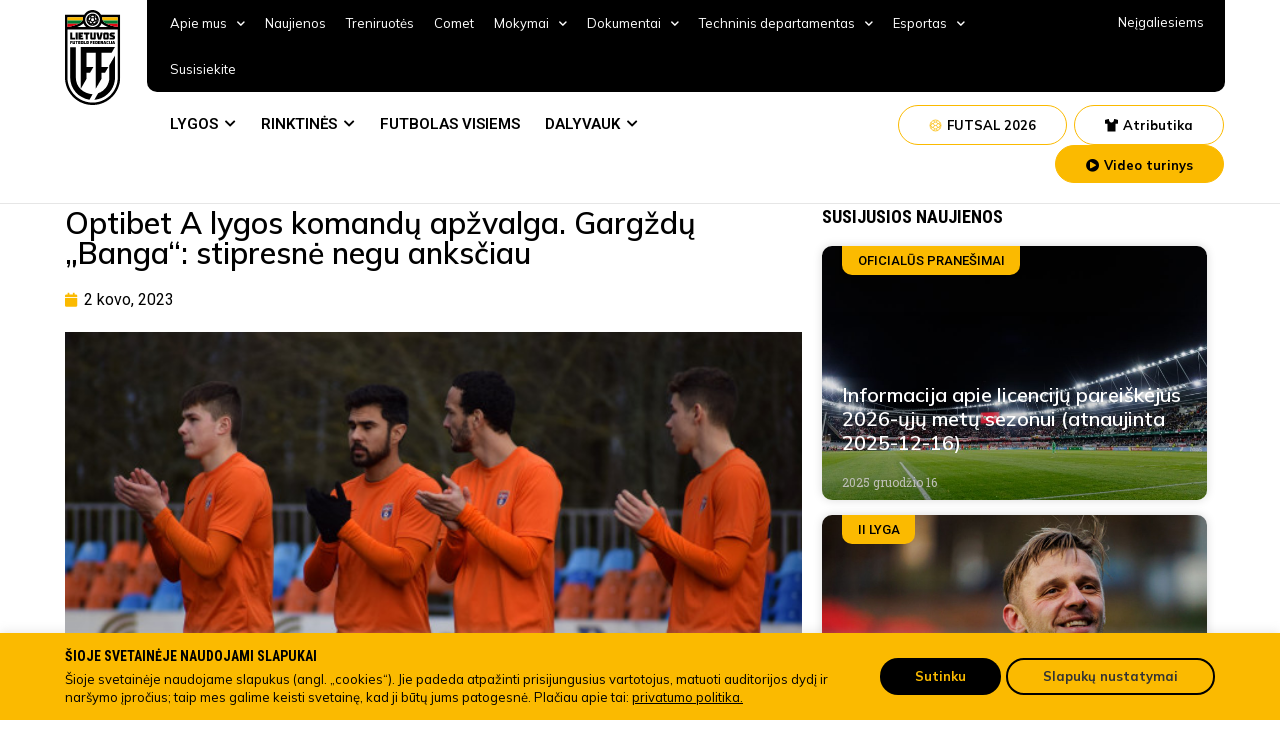

--- FILE ---
content_type: text/css
request_url: https://www.lff.lt/wp-content/uploads/elementor/css/post-20914.css?ver=1754487952
body_size: 802
content:
.elementor-20914 .elementor-element.elementor-element-fe9697b{margin-top:10px;margin-bottom:10px;}#elementor-popup-modal-20914 .dialog-message{width:640px;height:auto;}#elementor-popup-modal-20914{justify-content:center;align-items:center;pointer-events:all;background-color:rgba(0,0,0,.8);}#elementor-popup-modal-20914 .dialog-close-button{display:flex;top:4.3%;background-color:var( --e-global-color-primary );font-size:12px;}#elementor-popup-modal-20914 .dialog-widget-content{box-shadow:2px 8px 23px 3px rgba(0,0,0,0.2);}#elementor-popup-modal-20914 .dialog-close-button i{color:#FFFFFF;}#elementor-popup-modal-20914 .dialog-close-button svg{fill:#FFFFFF;}/* Start custom CSS */.dialog-close-button.dialog-lightbox-close-button {
    padding: 10px;
    border-radius: 20px;
}/* End custom CSS */

--- FILE ---
content_type: text/css
request_url: https://www.lff.lt/wp-content/uploads/elementor/css/post-827.css?ver=1754487954
body_size: 4446
content:
.elementor-827 .elementor-element.elementor-element-14e0b91c{margin-top:136px;margin-bottom:136px;padding:0px 0px 0px 0px;}.elementor-bc-flex-widget .elementor-827 .elementor-element.elementor-element-4f43543e.elementor-column .elementor-widget-wrap{align-items:center;}.elementor-827 .elementor-element.elementor-element-4f43543e.elementor-column.elementor-element[data-element_type="column"] > .elementor-widget-wrap.elementor-element-populated{align-content:center;align-items:center;}.elementor-827 .elementor-element.elementor-element-4f43543e > .elementor-widget-wrap > .elementor-widget:not(.elementor-widget__width-auto):not(.elementor-widget__width-initial):not(:last-child):not(.elementor-absolute){margin-bottom:0px;}.elementor-827 .elementor-element.elementor-element-4f43543e > .elementor-element-populated{padding:0px 0px 0px 0px;}.elementor-bc-flex-widget .elementor-827 .elementor-element.elementor-element-39b46d49.elementor-column .elementor-widget-wrap{align-items:center;}.elementor-827 .elementor-element.elementor-element-39b46d49.elementor-column.elementor-element[data-element_type="column"] > .elementor-widget-wrap.elementor-element-populated{align-content:center;align-items:center;}.elementor-827 .elementor-element.elementor-element-39b46d49 > .elementor-element-populated{margin:0px 0px 0px -0px;--e-column-margin-right:0px;--e-column-margin-left:-0px;padding:0px 0px 0px 0px;}.elementor-827 .elementor-element.elementor-element-65c747b{--divider-border-style:solid;--divider-color:#EBEBEB;--divider-border-width:1px;width:894px;max-width:894px;z-index:0;}.elementor-827 .elementor-element.elementor-element-65c747b .elementor-divider-separator{width:100%;}.elementor-827 .elementor-element.elementor-element-65c747b .elementor-divider{padding-top:15px;padding-bottom:15px;}.elementor-827 .elementor-element.elementor-element-65c747b > .elementor-widget-container{margin:0px 0px 0px -100px;}.elementor-827 .elementor-element.elementor-element-5d22e19 .elementor-heading-title{color:#000000;font-family:"Roboto Condensed", Sans-serif;font-weight:600;}.elementor-827 .elementor-element.elementor-element-5d22e19 > .elementor-widget-container{margin:20px 0px 0px 40px;}.elementor-827 .elementor-element.elementor-element-a2a79be{font-family:"Mulish", Sans-serif;font-size:16px;font-weight:400;}.elementor-827 .elementor-element.elementor-element-a2a79be > .elementor-widget-container{padding:0px 0px 0px 40px;}.elementor-827 .elementor-element.elementor-element-d2ad827 .elementor-button{font-family:"Mulish", Sans-serif;font-size:13px;font-weight:bold;fill:#000000;color:#000000;background-color:#FBBA00;border-radius:20px 20px 20px 20px;}.elementor-827 .elementor-element.elementor-element-d2ad827 .elementor-button:hover, .elementor-827 .elementor-element.elementor-element-d2ad827 .elementor-button:focus{background-color:#FCC833;}.elementor-827 .elementor-element.elementor-element-d2ad827 > .elementor-widget-container{padding:0px 0px 0px 40px;}.elementor-827 .elementor-element.elementor-element-4b98475{--divider-border-style:solid;--divider-color:#EBEBEB;--divider-border-width:1px;width:894px;max-width:894px;z-index:0;}.elementor-827 .elementor-element.elementor-element-4b98475 .elementor-divider-separator{width:100%;}.elementor-827 .elementor-element.elementor-element-4b98475 .elementor-divider{padding-top:15px;padding-bottom:15px;}.elementor-827 .elementor-element.elementor-element-4b98475 > .elementor-widget-container{margin:0px 0px 0px -100px;}@media(max-width:767px){.elementor-827 .elementor-element.elementor-element-14e0b91c{margin-top:10px;margin-bottom:0px;padding:0px 0px 110px 0px;}.elementor-827 .elementor-element.elementor-element-4f43543e > .elementor-element-populated{margin:0px 0px 0px 0px;--e-column-margin-right:0px;--e-column-margin-left:0px;}.elementor-827 .elementor-element.elementor-element-39b46d49 > .elementor-element-populated{margin:0px 0px 0px 0px;--e-column-margin-right:0px;--e-column-margin-left:0px;}.elementor-827 .elementor-element.elementor-element-65c747b > .elementor-widget-container{margin:0px 0px 0px 0px;}.elementor-827 .elementor-element.elementor-element-5d22e19 > .elementor-widget-container{margin:10px 10px 10px 10px;}.elementor-827 .elementor-element.elementor-element-a2a79be > .elementor-widget-container{padding:0px 10px 0px 10px;}.elementor-827 .elementor-element.elementor-element-d2ad827 > .elementor-widget-container{padding:0px 0px 0px 10px;}}